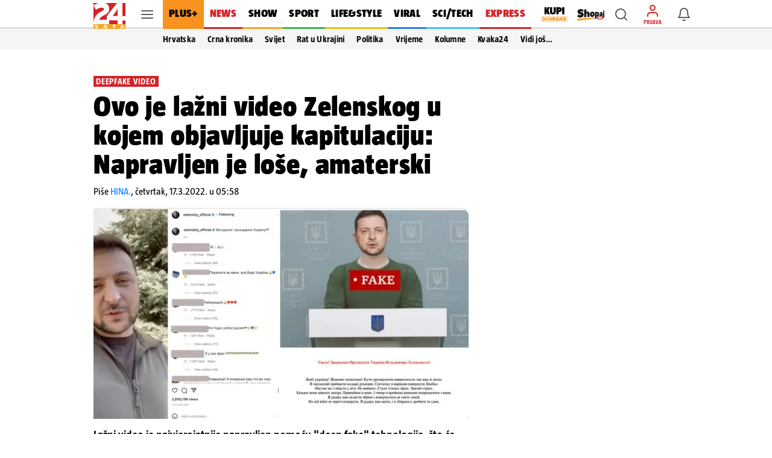

--- FILE ---
content_type: text/css
request_url: https://www.24sata.hr/static/style/general.css?bust=59c822de
body_size: 5381
content:
/*! minireset.css v0.0.4 | MIT License | github.com/jgthms/minireset.css */html,body,p,ol,ul,li,dl,dt,dd,blockquote,figure,fieldset,legend,textarea,pre,iframe,hr,h1,h2,h3,h4,h5,h6{margin:0;padding:0}h1,h2,h3,h4,h5,h6{font-size:100%;font-weight:normal}ul{list-style:none}button,input,select,textarea{margin:0}html{box-sizing:border-box}*,*:before,*:after{box-sizing:inherit}img,embed,object,video{height:auto;width:100%;max-width:100%}audio{max-width:100%}iframe{border:0}table{border-collapse:collapse;border-spacing:0}td,th{padding:0;text-align:left}
[class^=icon-],[class*=" icon-"]{font-family:"icomoon";speak:none;font-weight:normal;font-style:normal;font-variant:normal;line-height:1;text-transform:none;-webkit-font-smoothing:antialiased;-moz-osx-font-smoothing:grayscale}.icon-pinned::before{content:"\e97a";color:#d22328}.icon-pause-filled::before{content:"\e979"}.icon-video-player-play-filled::before{content:"\e978";color:#fff}.icon-keyword-initial-plus-s::before{content:"\e900"}
.icon-more-vertical-s::before{content:"\e974"}.icon-weather_no_data::before{content:"\e96d"}.icon-weather_16d::before{content:"\e96f"}.icon-weather_16n::before{content:"\e970"}.icon-weather_1d::before{content:"\e90c"}.icon-weather_1n::before{content:"\e90d"}.icon-weather_3d::before{content:"\e90e"}.icon-weather_3n::before{content:"\e90f"}.icon-weather_4d::before{content:"\e910"}
.icon-weather_4n::before{content:"\e911"}.icon-weather_5d::before{content:"\e912"}.icon-weather_5n::before{content:"\e913"}.icon-weather_6d::before{content:"\e914"}.icon-weather_6n::before{content:"\e915"}.icon-weather_7d::before{content:"\e916"}.icon-weather_7n::before{content:"\e917"}.icon-weather_8d::before{content:"\e918"}.icon-weather_8n::before{content:"\e919"}
.icon-weather_9d::before{content:"\e91a"}.icon-weather_9n::before{content:"\e91b"}.icon-weather_10d::before{content:"\e91c"}.icon-weather_10n::before{content:"\e91d"}.icon-weather_11d::before{content:"\e91e"}.icon-weather_11n::before{content:"\e91f"}.icon-weather_12d::before{content:"\e95d"}.icon-weather_12n::before{content:"\e95e"}.icon-weather_13d::before{content:"\e95f"}
.icon-weather_13n::before{content:"\e960"}.icon-weather_14d::before{content:"\e961"}.icon-weather_14n::before{content:"\e962"}.icon-weather_15d::before{content:"\e963"}.icon-weather_15n::before{content:"\e964"}.icon-smile::before{content:"\e976"}.icon-combined-shape::before{content:"\e975"}.icon-keyword-initial-plus::before{content:"\e92d"}.icon-more-vertical::before{content:"\e96c"}
.icon-dislike::before{content:"\e973"}.icon-chevrons-down-blue::before{content:"\e96e";color:#007fff}.icon-chevrons-up-blue::before{content:"\e972";color:#007fff}.icon-star::before{content:"\e946"}.icon-rotate-ccw::before{content:"\e96a"}.icon-rotate-cw::before{content:"\e96b"}.icon-paperclip::before{content:"\e969"}.icon-card-red-profile::before{content:"\e968";color:#d22328}
.icon-card-yellow-profile::before{content:"\e967";color:#ffe834}.icon-card-none::before{content:"\e966"}.icon-important::before{content:"\e965";color:#d22328}.icon-quote::before{content:"\e95c"}.icon-nd-yellow-card::before{content:"\e92f";color:#ffe834}.icon-autogoal::before{content:"\e930";color:#d7060c}.icon-award::before{content:"\e932"}.icon-beginning::before{content:"\e933"}
.icon-change::before{content:"\e94f"}.icon-corner::before{content:"\e950"}.icon-default::before{content:"\e951"}.icon-end::before{content:"\e952"}.icon-extra-time::before{content:"\e953"}.icon-goal::before{content:"\e954";color:#40b14d}.icon-halftime::before{content:"\e955"}.icon-injury::before{content:"\e956"}.icon-missed-penalty-kick::before{content:"\e957"}
.icon-offside::before{content:"\e958"}.icon-penalty-kick::before{content:"\e959"}.icon-red-card::before{content:"\e95a";color:#d7060c}.icon-yellow-card::before{content:"\e95b";color:#ffe834}.icon-edit::before{content:"\e94c"}.icon-coffee::before{content:"\e94d"}.icon-hash::before{content:"\e94e"}.icon-camera::before{content:"\e944"}.icon-play-60px::before{content:"\e945"}
.icon-vodenjak::before,.icon-aquarius::before{content:"\e977"}.icon-ovan::before,.icon-aries::before{content:"\e901"}.icon-rak::before,.icon-cancer::before{content:"\e902"}.icon-jarac::before,.icon-capricorn::before{content:"\e903"}.icon-blizanci::before,.icon-gemini::before{content:"\e904"}.icon-lav::before,.icon-leo::before{content:"\e905"}.icon-vaga::before,.icon-libra::before{content:"\e906"}
.icon-ribe::before,.icon-pisces::before{content:"\e907"}.icon-strijelac::before,.icon-sagittarius::before{content:"\e908"}.icon-skorpion::before,.icon-scorpio::before{content:"\e909"}.icon-bik::before,.icon-taurus::before{content:"\e90a"}.icon-djevica::before,.icon-virgo::before{content:"\e90b"}.icon-home::before{content:"\e920"}.icon-menu::before{content:"\e921"}.icon-notifications::before{content:"\e922"}
.icon-profile::before{content:"\e923"}.icon-ugc::before{content:"\e924"}.icon-arrow-left::before{content:"\e925"}.icon-arrow-right::before{content:"\e926"}.icon-arrow-up::before{content:"\e927"}.icon-check::before{content:"\e928"}.icon-chevron-down::before{content:"\e929"}.icon-chevron-left::before{content:"\e92a"}.icon-chevron-right::before{content:"\e92b"}
.icon-chevron-up::before{content:"\e92c"}.icon-x::before{content:"\e92e"}.icon-clock::before{content:"\e931"}.icon-alert-circle-featured::before{content:"\e934"}.icon-like::before{content:"\e935"}.icon-message-square::before{content:"\e936"}.icon-share-alt::before{content:"\e937"}.icon-reply::before{content:"\e938"}.icon-add-photo::before{content:"\e939"}
.icon-calendar::before{content:"\e93a"}.icon-delete::before{content:"\e93b"}.icon-eye::before{content:"\e93c"}.icon-eye-off::before{content:"\e93d"}.icon-filter::before{content:"\e93e"}.icon-gallery-grid::before{content:"\e93f"}.icon-lock::before{content:"\e940"}.icon-search::before{content:"\e941"}.icon-search-smaller::before{content:"\e942"}
.icon-x-circle::before{content:"\e943"}.icon-checkmark-tiny::before{content:"\e947"}.icon-checkbox-unchecked::before{content:"\e948"}.icon-checkbox-bg::before{content:"\e94b"}.icon-radio-button-checked::before{content:"\e949"}.icon-radio-button-unchecked::before{content:"\e94a"}.icon-x-circle-l::before{content:"\e971"}.has-text-home,.has-text-home>a{color:#d22328 !important}
.has-text-home.is-active .icon-chevron-right,.has-text-home>a.is-active .icon-chevron-right{color:#d22328 !important}a.has-text-home:hover,a.has-text-home:focus{color:#a61c20 !important}.has-background-home{background-color:#d22328 !important}.has-border-home{border-bottom-color:#d22328 !important}.has-box-shadow-home.desktop_nav__item{box-shadow:inset 0 -3px 0 0 #d22328}.header_mobile__nav_item.header_mobile__nav_item--home{box-shadow:inset 0 -2px 0 0 #d22328}.header_mobile__nav_item.header_mobile__nav_item--home .router-link-active{color:#d22328}
.is-section-home .card__label:not(.is-prominent){background-color:#d22328}.is-section-home.has-label-background-color-inherit .card__label{background-color:#d22328}.is-section-home.is-BColumn{background-color:#f5f5f5}.is-section-home.is-BColumn .card__content .icon,.is-section-home.is-BColumn .card__author_name{color:#d22328}.is-section-home.is-BColumn .card__authors_figure figure{background-color:#d22328}.router-link-active.has-color-home,.is-current-section.has-color-home{color:#d22328 !important}
.has-text-news,.has-text-news>a{color:#d22328 !important}.has-text-news.is-active .icon-chevron-right,.has-text-news>a.is-active .icon-chevron-right{color:#d22328 !important}a.has-text-news:hover,a.has-text-news:focus{color:#a61c20 !important}.has-background-news{background-color:#d22328 !important}.has-border-news{border-bottom-color:#d22328 !important}.has-box-shadow-news.desktop_nav__item{box-shadow:inset 0 -3px 0 0 #d22328}.header_mobile__nav_item.header_mobile__nav_item--news{box-shadow:inset 0 -2px 0 0 #d22328}
.header_mobile__nav_item.header_mobile__nav_item--news .router-link-active{color:#d22328}.is-section-news .card__label:not(.is-prominent){background-color:#d22328}.is-section-news.has-label-background-color-inherit .card__label{background-color:#d22328}.is-section-news.is-BColumn{background-color:#f5f5f5}.is-section-news.is-BColumn .card__content .icon,.is-section-news.is-BColumn .card__author_name{color:#d22328}.is-section-news.is-BColumn .card__authors_figure figure{background-color:#d22328}.router-link-active.has-color-news,.is-current-section.has-color-news{color:#d22328 !important}
.has-text-show,.has-text-show>a{color:#f5a528 !important}.has-text-show.is-active .icon-chevron-right,.has-text-show>a.is-active .icon-chevron-right{color:#f5a528 !important}a.has-text-show:hover,a.has-text-show:focus{color:#e08c0a !important}.has-background-show{background-color:#f5a528 !important}.has-border-show{border-bottom-color:#f5a528 !important}.has-box-shadow-show.desktop_nav__item{box-shadow:inset 0 -3px 0 0 #f5a528}.header_mobile__nav_item.header_mobile__nav_item--show{box-shadow:inset 0 -2px 0 0 #f5a528}
.header_mobile__nav_item.header_mobile__nav_item--show .router-link-active{color:#f5a528}.is-section-show .card__label:not(.is-prominent){background-color:#f5a528}.is-section-show.has-label-background-color-inherit .card__label{background-color:#f5a528}.is-section-show.is-BColumn{background-color:#f5f5f5}.is-section-show.is-BColumn .card__content .icon,.is-section-show.is-BColumn .card__author_name{color:#f5a528}.is-section-show.is-BColumn .card__authors_figure figure{background-color:#f5a528}.router-link-active.has-color-show,.is-current-section.has-color-show{color:#f5a528 !important}
.has-text-lifestyle,.has-text-lifestyle>a{color:#efc10d !important}.has-text-lifestyle.is-active .icon-chevron-right,.has-text-lifestyle>a.is-active .icon-chevron-right{color:#efc10d !important}a.has-text-lifestyle:hover,a.has-text-lifestyle:focus{color:#bf9a0a !important}.has-background-lifestyle{background-color:#efc10d !important}.has-border-lifestyle{border-bottom-color:#efc10d !important}.has-box-shadow-lifestyle.desktop_nav__item{box-shadow:inset 0 -3px 0 0 #efc10d}.header_mobile__nav_item.header_mobile__nav_item--lifestyle{box-shadow:inset 0 -2px 0 0 #efc10d}
.header_mobile__nav_item.header_mobile__nav_item--lifestyle .router-link-active{color:#efc10d}.is-section-lifestyle .card__label:not(.is-prominent){background-color:#efc10d}.is-section-lifestyle.has-label-background-color-inherit .card__label{background-color:#efc10d}.is-section-lifestyle.is-BColumn{background-color:#f5f5f5}.is-section-lifestyle.is-BColumn .card__content .icon,.is-section-lifestyle.is-BColumn .card__author_name{color:#efc10d}.is-section-lifestyle.is-BColumn .card__authors_figure figure{background-color:#efc10d}
.router-link-active.has-color-lifestyle,.is-current-section.has-color-lifestyle{color:#efc10d !important}.has-text-sport,.has-text-sport>a{color:#40b14d !important}.has-text-sport.is-active .icon-chevron-right,.has-text-sport>a.is-active .icon-chevron-right{color:#40b14d !important}a.has-text-sport:hover,a.has-text-sport:focus{color:#328c3d !important}.has-background-sport{background-color:#40b14d !important}.has-border-sport{border-bottom-color:#40b14d !important}.has-box-shadow-sport.desktop_nav__item{box-shadow:inset 0 -3px 0 0 #40b14d}
.header_mobile__nav_item.header_mobile__nav_item--sport{box-shadow:inset 0 -2px 0 0 #40b14d}.header_mobile__nav_item.header_mobile__nav_item--sport .router-link-active{color:#40b14d}.is-section-sport .card__label:not(.is-prominent){background-color:#40b14d}.is-section-sport.has-label-background-color-inherit .card__label{background-color:#40b14d}.is-section-sport.is-BColumn{background-color:#f5f5f5}.is-section-sport.is-BColumn .card__content .icon,.is-section-sport.is-BColumn .card__author_name{color:#40b14d}
.is-section-sport.is-BColumn .card__authors_figure figure{background-color:#40b14d}.router-link-active.has-color-sport,.is-current-section.has-color-sport{color:#40b14d !important}.has-text-tech,.has-text-tech>a{color:#47c0ff !important}.has-text-tech.is-active .icon-chevron-right,.has-text-tech>a.is-active .icon-chevron-right{color:#47c0ff !important}a.has-text-tech:hover,a.has-text-tech:focus{color:#14afff !important}.has-background-tech{background-color:#47c0ff !important}.has-border-tech{border-bottom-color:#47c0ff !important}
.has-box-shadow-tech.desktop_nav__item{box-shadow:inset 0 -3px 0 0 #47c0ff}.header_mobile__nav_item.header_mobile__nav_item--tech{box-shadow:inset 0 -2px 0 0 #47c0ff}.header_mobile__nav_item.header_mobile__nav_item--tech .router-link-active{color:#47c0ff}.is-section-tech .card__label:not(.is-prominent){background-color:#47c0ff}.is-section-tech.has-label-background-color-inherit .card__label{background-color:#47c0ff}.is-section-tech.is-BColumn{background-color:#f5f5f5}.is-section-tech.is-BColumn .card__content .icon,.is-section-tech.is-BColumn .card__author_name{color:#47c0ff}
.is-section-tech.is-BColumn .card__authors_figure figure{background-color:#47c0ff}.router-link-active.has-color-tech,.is-current-section.has-color-tech{color:#47c0ff !important}.has-text-fun,.has-text-fun>a{color:#297af6 !important}.has-text-fun.is-active .icon-chevron-right,.has-text-fun>a.is-active .icon-chevron-right{color:#297af6 !important}a.has-text-fun:hover,a.has-text-fun:focus{color:#0a5fe2 !important}.has-background-fun{background-color:#297af6 !important}.has-border-fun{border-bottom-color:#297af6 !important}
.has-box-shadow-fun.desktop_nav__item{box-shadow:inset 0 -3px 0 0 #297af6}.header_mobile__nav_item.header_mobile__nav_item--fun{box-shadow:inset 0 -2px 0 0 #297af6}.header_mobile__nav_item.header_mobile__nav_item--fun .router-link-active{color:#297af6}.is-section-fun .card__label:not(.is-prominent){background-color:#297af6}.is-section-fun.has-label-background-color-inherit .card__label{background-color:#297af6}.is-section-fun.is-BColumn{background-color:#f5f5f5}.is-section-fun.is-BColumn .card__content .icon,.is-section-fun.is-BColumn .card__author_name{color:#297af6}
.is-section-fun.is-BColumn .card__authors_figure figure{background-color:#297af6}.router-link-active.has-color-fun,.is-current-section.has-color-fun{color:#297af6 !important}.has-text-columns,.has-text-columns>a{color:#757575 !important}.has-text-columns.is-active .icon-chevron-right,.has-text-columns>a.is-active .icon-chevron-right{color:#757575 !important}a.has-text-columns:hover,a.has-text-columns:focus{color:#5c5c5c !important}.has-background-columns{background-color:#757575 !important}.has-border-columns{border-bottom-color:#757575 !important}
.has-box-shadow-columns.desktop_nav__item{box-shadow:inset 0 -3px 0 0 #757575}.header_mobile__nav_item.header_mobile__nav_item--columns{box-shadow:inset 0 -2px 0 0 #757575}.header_mobile__nav_item.header_mobile__nav_item--columns .router-link-active{color:#757575}.is-section-columns .card__label:not(.is-prominent){background-color:#757575}.is-section-columns.has-label-background-color-inherit .card__label{background-color:#757575}.is-section-columns.is-BColumn{background-color:#f5f5f5}.is-section-columns.is-BColumn .card__content .icon,.is-section-columns.is-BColumn .card__author_name{color:#757575}
.is-section-columns.is-BColumn .card__authors_figure figure{background-color:#757575}.router-link-active.has-color-columns,.is-current-section.has-color-columns{color:#757575 !important}.has-text-column,.has-text-column>a{color:#757575 !important}.has-text-column.is-active .icon-chevron-right,.has-text-column>a.is-active .icon-chevron-right{color:#757575 !important}a.has-text-column:hover,a.has-text-column:focus{color:#5c5c5c !important}.has-background-column{background-color:#757575 !important}.has-border-column{border-bottom-color:#757575 !important}
.has-box-shadow-column.desktop_nav__item{box-shadow:inset 0 -3px 0 0 #757575}.header_mobile__nav_item.header_mobile__nav_item--column{box-shadow:inset 0 -2px 0 0 #757575}.header_mobile__nav_item.header_mobile__nav_item--column .router-link-active{color:#757575}.is-section-column .card__label:not(.is-prominent){background-color:#757575}.is-section-column.has-label-background-color-inherit .card__label{background-color:#757575}.is-section-column.is-BColumn{background-color:#f5f5f5}.is-section-column.is-BColumn .card__content .icon,.is-section-column.is-BColumn .card__author_name{color:#757575}
.is-section-column.is-BColumn .card__authors_figure figure{background-color:#757575}.router-link-active.has-color-column,.is-current-section.has-color-column{color:#757575 !important}.has-text-kolumne,.has-text-kolumne>a{color:#757575 !important}.has-text-kolumne.is-active .icon-chevron-right,.has-text-kolumne>a.is-active .icon-chevron-right{color:#757575 !important}a.has-text-kolumne:hover,a.has-text-kolumne:focus{color:#5c5c5c !important}.has-background-kolumne{background-color:#757575 !important}
.has-border-kolumne{border-bottom-color:#757575 !important}.has-box-shadow-kolumne.desktop_nav__item{box-shadow:inset 0 -3px 0 0 #757575}.header_mobile__nav_item.header_mobile__nav_item--kolumne{box-shadow:inset 0 -2px 0 0 #757575}.header_mobile__nav_item.header_mobile__nav_item--kolumne .router-link-active{color:#757575}.is-section-kolumne .card__label:not(.is-prominent){background-color:#757575}.is-section-kolumne.has-label-background-color-inherit .card__label{background-color:#757575}.is-section-kolumne.is-BColumn{background-color:#f5f5f5}
.is-section-kolumne.is-BColumn .card__content .icon,.is-section-kolumne.is-BColumn .card__author_name{color:#757575}.is-section-kolumne.is-BColumn .card__authors_figure figure{background-color:#757575}.router-link-active.has-color-kolumne,.is-current-section.has-color-kolumne{color:#757575 !important}.has-text-exchange,.has-text-exchange>a{color:#757575 !important}.has-text-exchange.is-active .icon-chevron-right,.has-text-exchange>a.is-active .icon-chevron-right{color:#757575 !important}a.has-text-exchange:hover,a.has-text-exchange:focus{color:#5c5c5c !important}
.has-background-exchange{background-color:#757575 !important}.has-border-exchange{border-bottom-color:#757575 !important}.has-box-shadow-exchange.desktop_nav__item{box-shadow:inset 0 -3px 0 0 #757575}.header_mobile__nav_item.header_mobile__nav_item--exchange{box-shadow:inset 0 -2px 0 0 #757575}.header_mobile__nav_item.header_mobile__nav_item--exchange .router-link-active{color:#757575}.is-section-exchange .card__label:not(.is-prominent){background-color:#757575}.is-section-exchange.has-label-background-color-inherit .card__label{background-color:#757575}
.is-section-exchange.is-BColumn{background-color:#f5f5f5}.is-section-exchange.is-BColumn .card__content .icon,.is-section-exchange.is-BColumn .card__author_name{color:#757575}.is-section-exchange.is-BColumn .card__authors_figure figure{background-color:#757575}.router-link-active.has-color-exchange,.is-current-section.has-color-exchange{color:#757575 !important}.has-text-oglas,.has-text-oglas>a{color:#757575 !important}.has-text-oglas.is-active .icon-chevron-right,.has-text-oglas>a.is-active .icon-chevron-right{color:#757575 !important}
a.has-text-oglas:hover,a.has-text-oglas:focus{color:#5c5c5c !important}.has-background-oglas{background-color:#757575 !important}.has-border-oglas{border-bottom-color:#757575 !important}.has-box-shadow-oglas.desktop_nav__item{box-shadow:inset 0 -3px 0 0 #757575}.header_mobile__nav_item.header_mobile__nav_item--oglas{box-shadow:inset 0 -2px 0 0 #757575}.header_mobile__nav_item.header_mobile__nav_item--oglas .router-link-active{color:#757575}.is-section-oglas .card__label:not(.is-prominent){background-color:#757575}
.is-section-oglas.has-label-background-color-inherit .card__label{background-color:#757575}.is-section-oglas.is-BColumn{background-color:#f5f5f5}.is-section-oglas.is-BColumn .card__content .icon,.is-section-oglas.is-BColumn .card__author_name{color:#757575}.is-section-oglas.is-BColumn .card__authors_figure figure{background-color:#757575}.router-link-active.has-color-oglas,.is-current-section.has-color-oglas{color:#757575 !important}.has-text-breaking,.has-text-breaking>a{color:#ffe834 !important}
.has-text-breaking.is-active .icon-chevron-right,.has-text-breaking>a.is-active .icon-chevron-right{color:#ffe834 !important}a.has-text-breaking:hover,a.has-text-breaking:focus{color:#ffe201 !important}.has-background-breaking{background-color:#ffe834 !important}.has-border-breaking{border-bottom-color:#ffe834 !important}.has-box-shadow-breaking.desktop_nav__item{box-shadow:inset 0 -3px 0 0 #ffe834}.header_mobile__nav_item.header_mobile__nav_item--breaking{box-shadow:inset 0 -2px 0 0 #ffe834}.header_mobile__nav_item.header_mobile__nav_item--breaking .router-link-active{color:#ffe834}
.is-section-breaking .card__label:not(.is-prominent){background-color:#ffe834}.is-section-breaking.has-label-background-color-inherit .card__label{background-color:#ffe834}.is-section-breaking.is-BColumn{background-color:#f5f5f5}.is-section-breaking.is-BColumn .card__content .icon,.is-section-breaking.is-BColumn .card__author_name{color:#ffe834}.is-section-breaking.is-BColumn .card__authors_figure figure{background-color:#ffe834}.router-link-active.has-color-breaking,.is-current-section.has-color-breaking{color:#ffe834 !important}
.has-text-video,.has-text-video>a{color:#9757f6 !important}.has-text-video.is-active .icon-chevron-right,.has-text-video>a.is-active .icon-chevron-right{color:#9757f6 !important}a.has-text-video:hover,a.has-text-video:focus{color:#7927f3 !important}.has-background-video{background-color:#9757f6 !important}.has-border-video{border-bottom-color:#9757f6 !important}.has-box-shadow-video.desktop_nav__item{box-shadow:inset 0 -3px 0 0 #9757f6}.header_mobile__nav_item.header_mobile__nav_item--video{box-shadow:inset 0 -2px 0 0 #9757f6}
.header_mobile__nav_item.header_mobile__nav_item--video .router-link-active{color:#9757f6}.is-section-video .card__label:not(.is-prominent){background-color:#9757f6}.is-section-video.has-label-background-color-inherit .card__label{background-color:#9757f6}.is-section-video.is-BColumn{background-color:#f5f5f5}.is-section-video.is-BColumn .card__content .icon,.is-section-video.is-BColumn .card__author_name{color:#9757f6}.is-section-video.is-BColumn .card__authors_figure figure{background-color:#9757f6}
.router-link-active.has-color-video,.is-current-section.has-color-video{color:#9757f6 !important}.has-text-defaultlabel,.has-text-defaultlabel>a{color:#d22328 !important}.has-text-defaultlabel.is-active .icon-chevron-right,.has-text-defaultlabel>a.is-active .icon-chevron-right{color:#d22328 !important}a.has-text-defaultlabel:hover,a.has-text-defaultlabel:focus{color:#a61c20 !important}.has-background-defaultlabel{background-color:#d22328 !important}.has-border-defaultlabel{border-bottom-color:#d22328 !important}
.has-box-shadow-defaultlabel.desktop_nav__item{box-shadow:inset 0 -3px 0 0 #d22328}.header_mobile__nav_item.header_mobile__nav_item--defaultlabel{box-shadow:inset 0 -2px 0 0 #d22328}.header_mobile__nav_item.header_mobile__nav_item--defaultlabel .router-link-active{color:#d22328}.is-section-defaultlabel .card__label:not(.is-prominent){background-color:#d22328}.is-section-defaultlabel.has-label-background-color-inherit .card__label{background-color:#d22328}.is-section-defaultlabel.is-BColumn{background-color:#f5f5f5}
.is-section-defaultlabel.is-BColumn .card__content .icon,.is-section-defaultlabel.is-BColumn .card__author_name{color:#d22328}.is-section-defaultlabel.is-BColumn .card__authors_figure figure{background-color:#d22328}.router-link-active.has-color-defaultlabel,.is-current-section.has-color-defaultlabel{color:#d22328 !important}.is-btn-blue{background-color:#007fff;color:#fff}.is-btn-blue:hover{background-color:#06c;color:#fff}.is-btn-viber{background-color:#655cac;color:#fff}.is-btn-viber:hover{background-color:#50488d;color:#fff}
.is-btn-whatsapp{background-color:#25d366;color:#fff}.is-btn-whatsapp:hover{background-color:#1da851;color:#fff}@view-transition{navigation:auto}.section{background-color:white}@media screen and (min-width:1024px){.section{padding:20px 0 0}}.mobile-only{display:block !important}@media screen and (min-width:1024px){.mobile-only{display:none !important}}.desk-only{display:none !important}@media screen and (min-width:1024px){.desk-only{display:block !important}}img:-moz-broken{opacity:0}img{position:relative}
img::after{content:" ";display:block;position:absolute;top:0;left:0;width:100%;height:100%;background-image:url("/static/img/24sata-placeholder.svg");z-index:0}*{-webkit-tap-highlight-color:transparent}@media screen and (min-width:1024px){body.is-noscroll{position:static;overflow-y:auto}}.lockScroll{overflow:hidden}@media screen and (max-width:1023px){body{background-color:#fafafa;left:0;right:0}}@media screen and (min-width:360px) and (max-width:480px){body.mobile_wallpaper_active .article_head,body.mobile_wallpaper_active .article__gallery,body.mobile_wallpaper_active .article__lead_text,body.mobile_wallpaper_active .article__main{padding:0 60px 0 0}
}@media screen and (min-width:360px) and (max-width:480px){body.mobile_wallpaper_active .article__gallery.article__gallery--in_article{padding:0}}@media screen and (min-width:360px){body.mobile_wallpaper_active .article__embed_wrap{margin-left:-10px}}@media screen and (min-width:360px){body.mobile_wallpaper_active .article__embed_wrap iframe{min-width:100% !important}}mark{color:#007fff;background-color:rgba(0,127,255,0.08);border-radius:2px;padding:0 2px}.own-mention{background-color:#fffaa5}button:focus,.dropdown-item:focus{outline:0}
a{text-decoration:none;cursor:pointer;transition:all .2s}.is-sticky{position:sticky !important;top:84px;transition:.34s ease}@media screen and (min-width:1024px){.is-sticky{top:66px}}.has-subnav .is-sticky{top:84px}@media screen and (min-width:1024px){.has-subnav .is-sticky{top:100px}}.has-collapsed-navigation .is-sticky{top:66px}.section--profile .is-main .is-sticky{z-index:2}.is-relative{position:relative}.is-flex1{flex:1}.is-flex2{flex:2}.is-flex3{flex:3}
.is-flex4{flex:4}.is-flex5{flex:5}.is-flex6{flex:6}.is-flex7{flex:7}.is-flex8{flex:8}.is-flex9{flex:9}.card picture,.card img{width:100%;font-size:0;line-height:0}figure{width:100%;margin:0;font-size:0;line-height:0}.site_wrap{position:relative;max-width:414px;min-height:calc(100vh - 672px);margin:0 auto;box-shadow:0 0 8px 0 rgba(0,0,0,0.1);background-color:white}
.site_wrap:not([class*=article-feed]){padding:48px 0 0}@media screen and (min-width:1680px){.site_wrap:not([class*=article-feed]){padding:56px 0 0}}@media screen and (max-width:1024px){.site_wrap.has-mobile-subnav{padding:92px 0 0}.site_wrap.has-mobile-subnav.site_wrap--thread,.site_wrap.has-mobile-subnav.site_wrap--piece-list,.site_wrap.has-mobile-subnav.site_wrap--strip,.site_wrap.has-mobile-subnav.site_wrap--gallery{padding:83px 0 0}}@media screen and (min-width:1024px){.site_wrap.has-subnav{padding:83px 0 0}
}@media screen and (min-width:1680px){.site_wrap.has-subnav{padding:90px 0 0}}@media screen and (min-width:1024px){.site_wrap{min-height:calc(100vh - 217px);max-width:970px;box-shadow:none}.site_wrap.is-longform{max-width:none}}@media screen and (min-width:1680px){.site_wrap{max-width:1140px;padding:56px 0 0}}.site_wrap .columns{margin:0}.site_wrap .columns.is-justified-center{justify-content:center}.site_wrap .column:not(.is-sidebar){padding:0 !important}@media screen and (min-width:1024px){.site_wrap .column.is-main{flex:none;width:410px;flex-shrink:0}
}@media screen and (min-width:1680px){.site_wrap .column.is-main{width:516px}}.site_wrap .column.is-middle{display:flex;flex-direction:column}.site_wrap .column.is-sidebar{display:flex;flex-grow:0;flex-direction:column;flex-basis:100%;width:100%;min-width:0}.site_wrap .column.is-sidebar.is-wide{flex-shrink:0;padding:0}.site_wrap .column.is-sidebar .sidebar_inner{display:flex;flex-grow:0;flex-direction:column;height:100%}@media screen and (min-width:414px){.site_wrap .column.is-sidebar{flex-basis:328px;width:328px}
}@media screen and (min-width:1680px){.site_wrap .column.is-sidebar{flex-basis:344px;width:344px}}.site_wrap .column .banner,.site_wrap .column .dfp_banner{flex:2;margin:0;padding:0}.site_wrap .column .banner.has-top-margin,.site_wrap .column .dfp_banner.has-top-margin{margin-top:16px}.site_wrap .column .banner .is-300x250,.site_wrap .column .dfp_banner .is-300x250{width:300px;height:250px;background-color:red}.site_wrap .column .banner .is-300x600,.site_wrap .column .dfp_banner .is-300x600{width:300px;height:600px;background-color:green}
.site_wrap .column .banner .is-970x250,.site_wrap .column .dfp_banner .is-970x250{width:970px;height:250px;background-color:yellow}.site_wrap .js_bannerInArticle.is-marginless.inArticle .dfp_banner,.site_wrap .js_bannerInArticle.is-marginless+.inArticle .dfp_banner,.site_wrap .article__lead_text.inArticle .dfp_banner,.site_wrap .article__lead_text+.inArticle .dfp_banner{margin-top:60px}@media screen and (max-width:1023px){.site_wrap .js_bannerInArticle.is-marginless.inArticle .dfp_banner,.site_wrap .js_bannerInArticle.is-marginless+.inArticle .dfp_banner,.site_wrap .article__lead_text.inArticle .dfp_banner,.site_wrap .article__lead_text+.inArticle .dfp_banner{margin-top:40px}
}.site_wrap .columns.has-padding .column.is-8{padding-right:10px !important}.site_wrap .columns.has-padding .column.is-4{padding-left:10px !important}@media screen and (min-width:1024px){.site_wrap .is-main+.is-sidebar{margin-left:30px}}@media screen and (min-width:1680px){.site_wrap .is-main+.is-sidebar{margin-left:20px}}.site_wrap .is-main+.is-middle{margin:0 20px}.site_wrap .is-main+.is-wide,.site_wrap .is-auto+.is-wide{margin-left:20px}.vb>.vb-dragger-x{position:absolute;top:auto;right:16px;bottom:0;left:16px;z-index:20;width:auto;height:4px}
.vb>.vb-dragger-x>.vb-dragger-styler{display:block;height:4px;border-radius:3px;background-color:rgba(0,0,0,0.12);-webkit-backface-visibility:hidden;backface-visibility:hidden;-webkit-transform:rotate3d(0,0,0,0);transform:rotate3d(0,0,0,0);-webkit-transition:background-color 100ms ease-out,margin 100ms ease-out,height 100ms ease-out;transition:background-color 100ms ease-out,margin 100ms ease-out,height 100ms ease-out}@media screen and (min-width:1024px){.vb>.vb-dragger-x:hover{cursor:pointer}}.vb>.vb-dragger-x:hover>.vb-dragger-styler,.vb.vb-dragging>.vb-dragger-x>.vb-dragger-styler{height:4px;margin:0 5px 0 0;background-color:rgba(0,0,0,0.12)}
.vb>.vb-content{-ms-overflow-style:none;scrollbar-width:none}.vb>.vb-content::-webkit-scrollbar{display:none}.vb>.vb-dragger{right:8px;z-index:5;width:6px}.vb>.vb-dragger>.vb-dragger-styler{display:block;width:6px;height:100%;margin:0;border-radius:3px;background-color:rgba(0,0,0,0.12);-webkit-backface-visibility:hidden;backface-visibility:hidden;-webkit-transform:rotate3d(0,0,0,0);transform:rotate3d(0,0,0,0);-webkit-transition:background-color 100ms ease-out,margin 100ms ease-out,height 100ms ease-out;transition:background-color 100ms ease-out,margin 100ms ease-out,height 100ms ease-out}
@media screen and (min-width:1680px){.block-md-min-height{min-height:540px}}@media screen and (min-width:1024px){.block-md-min-height{min-height:460px}}.is-shadowless{box-shadow:none !important}.is-paddingless{padding:0 !important}.is-static{position:static !important}.fixed-position{position:relative;display:block;margin-bottom:16px;padding:125px 0;text-align:center}.video-js.vjs-controls-enabled.vjs-ended .vjs-hot-videos-container{overflow:hidden}.feed_page_loader_wrap{padding:0 16px}#eventsLoadingTrigger,#commentsLoadingTrigger{height:1px;width:1px}
.piano_offer_inline{position:relative;z-index:11;max-width:410px;margin:20px auto;background:#fff;padding:5px 0}@media screen and (min-width:1024px){.piano_offer_inline{box-shadow:0 3px 5px -1px rgba(0,0,0,0.2),0 1px 18px 0 rgba(0,0,0,0.12),0 6px 10px 0 rgba(0,0,0,0.14)}}.piano_offer_inline:empty{margin:0;box-shadow:none}.piano_offer_inline--sudoku,.piano_offer_inline--krizaljke,.piano_offer_inline--gallery{margin:0 auto 20px}.hidden{display:none !important}.card__cluster_figure img,.thread_comment__avatar img{min-width:100%;max-width:100%;min-height:100%;max-height:100%}

--- FILE ---
content_type: text/css
request_url: https://www.24sata.hr/static/style/notifications.css?bust=e325cc88
body_size: 1510
content:
.notifications{position:relative;display:flex;justify-content:space-between;padding:16px 16px 9px 16px;border-bottom:1px solid rgba(0,0,0,0.12)}.notifications:last-of-type{border-bottom:0}.notifications.has-user-actions{padding-right:36px}.notifications__link{display:flex;width:100%;justify-content:space-between}.notifications__dropdown{display:flex;flex:1 1 32px;width:32px;height:32px;margin-top:8px;margin-right:2px;color:unset;justify-content:center;align-items:center}.notifications__dropdown .icon{opacity:.64}
.notifications__dropdown.is-active{border-radius:2px;background:rgba(0,0,0,0.04)}@media screen and (min-width:1024px){.notifications__dropdown{line-height:unset}}@media screen and (min-width:1024px){.notifications__dropdown .dropdown-content{padding:8px 0 !important;border-radius:5px !important;box-shadow:0 3px 5px -1px rgba(0,0,0,0.02),0 1px 18px 0 rgba(0,0,0,0.12),0 6px 10px 0 rgba(0,0,0,0.14) !important}}@media screen and (max-width:1023px){.notifications__dropdown .dropdown-item:first-of-type{color:#43a1ff}
}@media screen and (min-width:1024px){.notifications__dropdown .dropdown-item{padding:10px 40px 10px 20px !important;line-height:1rem;text-align:left !important}}@media screen and (max-width:1023px){.notifications__dropdown .dropdown-item br{display:none}}.notifications__dropdown .dropdown-menu{top:28px !important;right:6px !important}@media only screen and (min-device-width:375px) and (max-device-height:812px) and (-webkit-device-pixel-ratio:3){.notifications__dropdown.dropdown .dropdown-menu{bottom:108px !important}
}@media only screen and (min-device-width:414px) and (max-device-height:896px) and (-webkit-device-pixel-ratio:2){.notifications__dropdown.dropdown .dropdown-menu{bottom:108px !important}}@media only screen and (min-device-width:375px) and (max-device-height:812px) and (-webkit-device-pixel-ratio:3){.notifications__dropdown.dropdown .dropdown-menu{bottom:108px !important}}@media only screen and (min-device-width:414px) and (max-device-height:896px) and (-webkit-device-pixel-ratio:3){.notifications__dropdown.dropdown .dropdown-menu{bottom:108px !important}
}.notifications__dropdown .icon_wrap{display:inline-block;width:24px;height:24px;font-size:1.5rem}.notifications__dropdown .icon,.notifications__dropdown .icon_wrap{width:24px;height:24px;color:unset}.notifications__dropdown .dropdown_close{border-bottom:0}.notifications__image{flex:0 1 36px;margin-right:8px}.notifications__image figure{position:relative;display:flex;overflow:hidden;width:40px;height:40px;border-radius:2px;background-color:#fff}.notifications__image figure::before{content:"";position:absolute;top:0;right:0;bottom:0;left:0;z-index:2;display:flex;border-radius:2px;box-shadow:inset 0 0 0 1px rgba(0,0,0,0.12)}
.notifications__image_theme{display:flex;width:36px;height:24px;align-items:center;justify-content:center;border:solid 1px #007fff;border-radius:3px;font-size:.6875rem;line-height:1.5rem;color:#007fff;background-color:#edf5ff}.notifications__actions{position:absolute;top:0;right:0;bottom:0;flex:0 1 36px;min-width:36px;color:#000}.notifications__actions_card{position:absolute;right:12px;bottom:9px;height:24px;font-size:1.5rem;line-height:1.5rem}.notifications__unread{background-color:#edf5ff}
.notifications__red_card{background-color:#fff4f4}.notifications__yellow_card{background-color:#fffeef}.notifications__content_top{position:relative;margin-bottom:8px}.notifications__title_gradient{content:" ";position:absolute;right:20px;bottom:0;width:24px;height:18px;background:linear-gradient(to right,rgba(255,255,255,0) 0,#fff 50%,#fff 100%)}.notifications__unread .notifications__title_gradient{background:linear-gradient(to right,rgba(237,245,255,0) 0,#edf5ff 50%,#edf5ff 100%)}
.notifications__red_card .notifications__title_gradient{background:linear-gradient(to right,rgba(255,244,244,0) 0,#fff4f4 50%,#fff4f4 100%)}.notifications__yellow_card .notifications__title_gradient{background:linear-gradient(to right,rgba(255,254,239,0) 0,#fffeef 50%,#fffeef 100%)}.has-user-actions .notifications__title_gradient{right:0}.notifications__content{flex:1 1 auto}.notifications__content_title{position:relative;display:block;overflow:hidden;max-height:54px;padding:0 20px 0 0;font:normal 400 100% "LabGrotesque",sans-serif;font-size:.9375rem;line-height:1.125rem;color:#000;-webkit-line-clamp:3;-webkit-box-orient:vertical;text-overflow:ellipsis}
.notifications__content_title b{font:normal 400 100% "LabGrotesqueBold",sans-serif;font-size:.9375rem;line-height:1.125rem}.has-user-actions .notifications__content_title{padding:0}.notifications__content_text{position:relative;display:-webkit-box;overflow:hidden;margin-bottom:8px;font:normal 400 100% "LabGrotesque",sans-serif;font-size:.8125rem;line-height:1rem;color:#000;-webkit-line-clamp:1;-webkit-box-orient:vertical;word-break:break-word;max-height:1rem}.notifications__content_text::after{content:"";position:absolute;top:0;right:0;width:12px;height:16px;background:linear-gradient(to right,rgba(255,255,255,0) 1%,#fff)}
.notifications__unread .notifications__content_text::after{background:linear-gradient(to right,rgba(255,255,255,0) 1%,#edf5ff)}.notifications__red_card .notifications__content_text::after{background:linear-gradient(to right,rgba(255,255,255,0) 1%,#fff4f4)}.notifications__yellow_card .notifications__content_text::after{background:linear-gradient(to right,rgba(255,255,255,0) 1%,#fffeef)}.notifications__detail{display:block;font:normal 400 100% "TazRegular",sans-serif;font-size:.8125rem;line-height:1rem;color:rgba(0,0,0,0.38)}
.notifications__empty{display:block;padding:0 16px 16px}.notifications__empty_icon{position:relative;display:block;width:80px;height:80px;margin:23px auto;border-radius:50%;background-color:#f5f5f5}.notifications__empty_icon .icon{position:absolute;top:50%;left:50%;font-size:3rem;color:rgba(0,0,0,0.64);transform:translate(-50%,-50%)}.notifications__empty_title{display:block;margin-bottom:16px;font:normal 400 100% "TazBlack",sans-serif;font-size:1.5rem;line-height:1.5625rem;color:#000;letter-spacing:.0275rem}
.notifications__empty_content{font:normal 400 100% "LabGrotesque",sans-serif;font-size:1.0625rem;line-height:1.625rem}.notifications__empty_content ul{position:relative;margin:16px 0 23px 0;padding:0 0 0 36px;list-style-type:none}.notifications__empty_content ul li{position:relative;font:normal 400 100% "LabGrotesque",sans-serif;font-size:1.0625rem;line-height:1.625rem}.notifications__empty_content ul li+li{margin:8px 0}.notifications__empty_content ul li::before{content:" ";position:absolute;top:11px;left:-23px;width:6px;height:6px;margin:auto;border-radius:50%;background-color:#000}
.notifications__empty_content .btn{height:36px;margin-bottom:30px;padding:0 8px;line-height:2.25rem}@media screen and (min-width:1024px){.header__flyout{height:auto}}.header__flyout .header__flyout_scroll{position:relative;overflow:hidden}.header__flyout .header__flyout_scroll .header__flyout_content{display:block;overflow:hidden scroll;height:100%;width:100%}

--- FILE ---
content_type: application/javascript
request_url: https://www.24sata.hr/static/scripts/admiral_widget.min.js?bust=20250402
body_size: 471
content:
let isInArticle=document.currentScript.dataset.isInArticle;function iframeWidgetInitialize(e,i){if(window.articleId){var t=window.getSettingsFromApi(i+"_widget_article"),d=window.getSettingsFromApi(i+"_widget_article_exclude_ids");if(!t||"admiral"===i&&d.includes(window.articleId))return void console.warn(`[${i.toUpperCase()} Widget] Not initialized`)}var a,n=e.querySelector("iframe");n&&(a=window.getSettingsFromApi(i+"_widget_url"),n.src="admiral"===i?a||"https://widget.admiral.hr/24sata/?admreferral=24sata&utm_source=24sata&utm_medium=widget&utm_campaign=actual":a,window.iFrameResize({checkOrigin:!1},n),e.style.display="block")}window.prepareWidget=e=>{let i="lesnina"===e?"lesnina":"admiral",t=document.querySelector(`.js_${i}Widget`);t&&(window.apiSettings?iframeWidgetInitialize(t,i):document.addEventListener("BaseDataLoaded",()=>{iframeWidgetInitialize(t,i)}))},"true"===isInArticle?["DOMContentLoaded","PremiumArticleContentLoaded"].forEach(e=>{document.addEventListener(e,window.prepareWidget)}):window.apiSettings?window.prepareWidget():document.addEventListener("FeedInitialized",()=>{window.apiSettings?window.prepareWidget():document.addEventListener("BaseDataLoaded",window.prepareWidget)});
//# sourceMappingURL=/static/scripts/admiral_widget.js.map